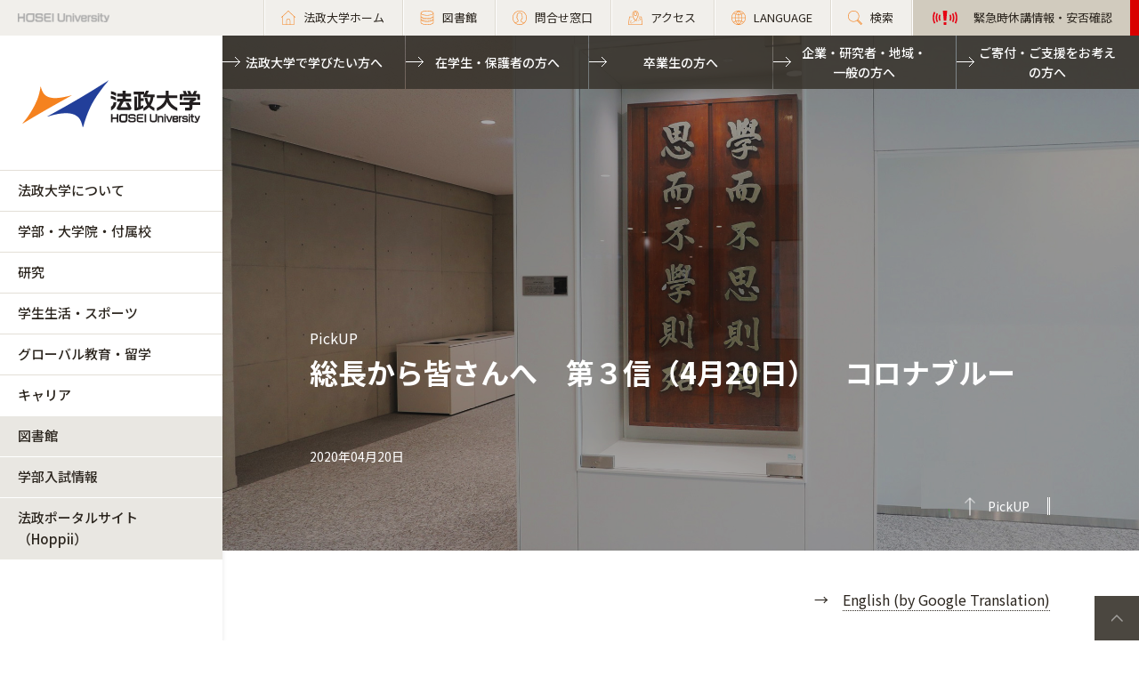

--- FILE ---
content_type: text/html; charset=UTF-8
request_url: https://www.hosei.ac.jp/pickup/article-20200420135916/?auth=9abbb458a78210eb174f4bdd385bcf54
body_size: 89518
content:

<!-- ヘッダーの読み込み判定 -->
<!DOCTYPE html>
<html lang="ja">
<head>
  <meta charset="UTF-8">
  <meta http-equiv="X-UA-Compatible" content="IE=edge">
  <meta name="viewport" content="width=device-width,initial-scale=1.0,minimum-scale=1.0,user-scalable=yes">
  <meta name="format-detection" content="telephone=no">
  
<!-- Google Tag Manager -->
<script>(function(w,d,s,l,i){w[l]=w[l]||[];w[l].push({'gtm.start':
new Date().getTime(),event:'gtm.js'});var f=d.getElementsByTagName(s)[0],
j=d.createElement(s),dl=l!='dataLayer'?'&l='+l:'';j.async=true;j.src=
'https://www.googletagmanager.com/gtm.js?id='+i+dl;f.parentNode.insertBefore(j,f);
})(window,document,'script','dataLayer','GTM-WB9JPGV');</script>
<!-- End Google Tag Manager -->
	
  <!--<link rel="stylesheet" type="text/css" href="/application/themes/all_hosei/css/bootstrap-modified.css">-->
  <!--<link href="/concrete/themes/all_hosei/main.less?ccm_nocache=ca17add95b11d1baf3d74fcd3fa4637fb02c14ba" rel="stylesheet" type="text/css" media="all">-->

  

<title>総長から皆さんへ　第３信（4月20日）　コロナブルー :: 法政大学</title>

<meta http-equiv="content-type" content="text/html; charset=UTF-8"/>
<meta name="generator" content="concrete5 - 8.5.1"/>
<link rel="canonical" href="https://www.hosei.ac.jp/pickup/article-20200420135916?auth=9abbb458a78210eb174f4bdd385bcf54">
<script type="text/javascript">
    var CCM_DISPATCHER_FILENAME = "/index.php";
    var CCM_CID = 32849;
    var CCM_EDIT_MODE = false;
    var CCM_ARRANGE_MODE = false;
    var CCM_IMAGE_PATH = "/concrete/images";
    var CCM_TOOLS_PATH = "/index.php/tools/required";
    var CCM_APPLICATION_URL = "https://www.hosei.ac.jp";
    var CCM_REL = "";
    var CCM_ACTIVE_LOCALE = "ja_JP";
</script>
<link href="/concrete/css/font-awesome.css?ccm_nocache=ca17add95b11d1baf3d74fcd3fa4637fb02c14ba" rel="stylesheet" type="text/css" media="all">
<script type="text/javascript" src="/concrete/js/jquery.js?ccm_nocache=ca17add95b11d1baf3d74fcd3fa4637fb02c14ba"></script>
<!--[if lt IE 9]><script type="text/javascript" src="/concrete/js/ie/html5-shiv.js?ccm_nocache=ca17add95b11d1baf3d74fcd3fa4637fb02c14ba"></script><![endif]-->
<!--[if lt IE 9]><script type="text/javascript" src="/concrete/js/ie/respond.js?ccm_nocache=ca17add95b11d1baf3d74fcd3fa4637fb02c14ba"></script><![endif]-->
<!-- Google Tag Manager -->
<script>(function(w,d,s,l,i){w[l]=w[l]||[];w[l].push({'gtm.start':
new Date().getTime(),event:'gtm.js'});var f=d.getElementsByTagName(s)[0],
j=d.createElement(s),dl=l!='dataLayer'?'&l='+l:'';j.async=true;j.src=
'https://www.googletagmanager.com/gtm.js?id='+i+dl;f.parentNode.insertBefore(j,f);
})(window,document,'script','dataLayer','GTM-WB9JPGV');</script>
<!-- End Google Tag Manager -->

<!-- Google Tag Manager (noscript) -->
<noscript><iframe src="https://www.googletagmanager.com/ns.html?id=GTM-WB9JPGV"
height="0" width="0" style="display:none;visibility:hidden"></iframe></noscript>
<!-- End Google Tag Manager (noscript) -->  <meta name="viewport" content="width=device-width, initial-scale=1.0">
  <script>
      if (navigator.userAgent.match(/IEMobile\/10\.0/)) {
          var msViewportStyle = document.createElement('style')
          msViewportStyle.appendChild(
              document.createTextNode(
                  '@-ms-viewport{width:auto!important}'
              )
          )
          document.querySelector('head').appendChild(msViewportStyle)
      }
  </script>

  <!-- OGP -->
      <meta property="og:title" content="総長から皆さんへ　第３信（4月20日）　コロナブルー │ 法政大学" />
        <meta property="og:url" content="https://hosei.ac.jp/pickup/article-20200420135916" />
    <meta property="og:image" content="https://www.hosei.ac.jp/application/files/3315/8736/6352/d4c1ff7a6f363f6263ef2e3eef05a73f.jpg" />
    <meta property="og:type" content="website" />
    <meta property="og:site_name" content="法政大学公式サイト" />
    <meta property="og:locale" content="ja_JP" />
   
  
  <!-- 全サイト共通 -->
  <link rel="stylesheet" href="/common/css/style.css?ver=202404" media="all">
  <script src="/common/js/libs/jquery.matchHeight.js"></script>
  <script src="/common/js/common.js"></script>
  <!-- 全学用 -->
  <link rel="stylesheet" href="/application/themes/all_hosei/css/all/common.css" media="all">

</head>
<body id="gDef" class="lDef">
	
<!-- Google Tag Manager (noscript) -->
<noscript><iframe src="https://www.googletagmanager.com/ns.html?id=GTM-WB9JPGV"
height="0" width="0" style="display:none;visibility:hidden"></iframe></noscript>
<!-- End Google Tag Manager (noscript) -->

<div class="ccm-page page-type-cmn-article page-template-article">

<!-- 全学用ヘッダー -->
<header class="header">
  <div class="header-in">
    <p class="header-logo">
      <a href="/">
        <img src="/common/img/logo_header_01.png" class="only-pc" alt="HOSEI University">
        <img src="/common/img/logo_01.png" class="only-tb-sp" alt="法政大学 HOSEI University">
      </a>
    </p>
    <div class="header-utility">

      <ul class="header-link">
        <li class="item only-pc"><a href="/" class="link icon-home"><span>法政大学ホーム</span></a></li>
        <li class="item only-pc"><a href="/library" class="link icon-database"><span>図書館</span></a></li>
        <li class="item only-pc"><a href="/toiawase" class="link icon-user"><span>問合せ窓口</span></a></li>
        <li class="item"><a href="/access" class="link icon-map"><span>アクセス</span></a></li>
        <li class="item"><a href="/language" class="link icon-lang"><span>LANGUAGE</span></a></li>
        <li class="item"><a href="/search" class="link icon-search"><span>検索</span></a></li>
				<li class="item only-pc emergency">
          

    

                    
            <a class="link" href="https://www.hosei.ac.jp/hosei/torikumi/bousai/kinkyu" target="_blank">
                <span>緊急時休講情報・安否確認</span>
            </a>

        

        </li>
      </ul>

      <div class="header-menu">
        <div class="button">
          <span></span>
          <span></span>
          <span></span>
        </div>
        <p class="text">MENU</p>
      </div>
    </div>
  </div><!-- /header-in -->
</header><!-- /header -->
  
<!-- 全学グローバルナビ -->
<nav class="nav-global-wrap">
  <p class="logo-nav"><a href="/" class="link"><img src="/common/img/logo_01.png" alt="法政大学 HOSEI University"></a></p>
  <div class="nav-global">
    <ul class="list-nav">
      <li class="item only-tb-sp">
        <a href="/">法政大学ホーム</a>
      </li>
      <li class="item">
        <a href="/hosei">法政大学について</a>
        

    <ul class="list-nav-brown"><li class="item"><a href="https://www.hosei.ac.jp/hosei/daigakugaiyo" target="_self" class="">法政大学概要</a><ul class="list-nav-brown"><li class="item"><a href="https://www.hosei.ac.jp/hosei/daigakugaiyo/socho" target="_self" class="">総長・役員</a><ul class="list-nav-brown"><li class="item"><a href="https://www.hosei.ac.jp/hosei/daigakugaiyo/socho/message" target="_self" class="">総長メッセージ</a></li><li class="item"><a href="https://www.hosei.ac.jp/hosei/daigakugaiyo/socho/profile" target="_self" class="">総長略歴</a></li><li class="item"><a href="https://www.hosei.ac.jp/hosei/daigakugaiyo/socho/yakuin" target="_self" class="">常務理事・理事・監事</a></li><li class="item"><a href="https://www.hosei.ac.jp/hosei/daigakugaiyo/socho/fukugakucho" target="_self" class="">副学長</a></li><li class="item"><a href="https://www.hosei.ac.jp/hosei/daigakugaiyo/socho/hyougiin" target="_self" class="">評議員</a></li><li class="item"><a href="https://www.hosei.ac.jp/hosei/daigakugaiyo/socho/meiyo" target="_self" class="">名誉博士</a></li></ul></li><li class="item"><a href="https://www.hosei.ac.jp/hosei/daigakugaiyo/rinen" target="_self" class="">大学憲章、理念・目的、ビジョン、長期ビジョン（HOSEI2030）、中期経営計画</a><ul class="list-nav-brown"><li class="item"><a href="https://www.hosei.ac.jp/hosei/daigakugaiyo/rinen/kensyo" target="_self" class="">大学憲章</a></li><li class="item"><a href="https://www.hosei.ac.jp/hosei/daigakugaiyo/rinen/diversity" target="_self" class="">ダイバーシティ宣言</a></li><li class="item"><a href="https://www.hosei.ac.jp/hosei/daigakugaiyo/rinen/rinen" target="_self" class="">理念・目的</a></li><li class="item"><a href="https://www.hosei.ac.jp/hosei/daigakugaiyo/rinen/vision" target="_self" class="">ビジョン</a></li><li class="item"><a href="https://www.hosei.ac.jp/hosei/daigakugaiyo/rinen/hoshin" target="_self" class="">教育目標・各種方針等</a></li><li class="item"><a href="https://www.hosei.ac.jp/hosei/daigakugaiyo/rinen/vision2030" target="_self" class="">長期ビジョン（HOSEI2030）</a></li><li class="item"><a href="https://www.hosei.ac.jp/hosei/daigakugaiyo/rinen/managementplan" target="_self" class="">中期経営計画</a></li><li class="item"><a href="https://www.hosei.ac.jp/hosei/daigakugaiyo/rinen/statement" target="_self" class="">総長ステイトメント</a></li></ul></li><li class="item"><a href="https://www.hosei.ac.jp/hosei/daigakugaiyo/daigaku_shi" target="_self" class="">法政大学の歴史（ＨＯＳＥＩミュージアム）</a><ul class="list-nav-brown"><li class="item"><a href="https://www.hosei.ac.jp/hosei/daigakugaiyo/daigaku_shi/rekishi" target="_self" class="">建学の精神に見る法政大学の歴史</a></li><li class="item"><a href="https://www.hosei.ac.jp/hosei/daigakugaiyo/daigaku_shi/nenpyo" target="_self" class="">法政大学略年表</a></li><li class="item"><a href="https://www.hosei.ac.jp/hosei/daigakugaiyo/daigaku_shi/episode" target="_self" class="">法政大学エピソード</a></li><li class="item"><a href="https://www.hosei.ac.jp/hosei/daigakugaiyo/daigaku_shi/rekidai" target="_self" class="">歴代学長・総長</a></li><li class="item"><a href="https://museum.hosei.ac.jp/" target="_blank" class="">ＨＯＳＥＩミュージアム</a></li><li class="item"><a href="https://www.hosei.ac.jp/hosei/daigakugaiyo/daigaku_shi/museum" target="_self" class="">広報誌「HOSEI」掲載「HOSEI MUSEUM」</a></li></ul></li><li class="item"><a href="https://www.hosei.ac.jp/hosei/daigakugaiyo/symbol" target="_self" class="">校歌とシンボル</a><ul class="list-nav-brown"><li class="item"><a href="https://www.hosei.ac.jp/hosei/daigakugaiyo/symbol/koka" target="_self" class="">法政大学校歌</a></li><li class="item"><a href="https://www.hosei.ac.jp/hosei/daigakugaiyo/symbol/mark" target="_self" class="">校旗・校章・ブランドマーク</a></li></ul></li><li class="item"><a href="https://www.hosei.ac.jp/hosei/daigakugaiyo/link" target="_self" class="">関連団体</a></li><li class="item"><a href="https://www.hosei.ac.jp/hosei/daigakugaiyo/deta" target="_self" class="">データで見る法政大学</a></li></ul></li><li class="item"><a href="https://www.hosei.ac.jp/hosei/renkei" target="_self" class="">多様な連携・協働</a><ul class="list-nav-brown"><li class="item"><a href="https://www.hosei.ac.jp/hosei/renkei/orangenet" target="_self" class="">卒業生・保護者との連携</a><ul class="list-nav-brown"><li class="item"><a href="https://www.hosei.ac.jp/campuslife/support/card/" target="_blank" class="">法政オレンジCAMPUSカード</a></li><li class="item"><a href="https://www.hosei.ac.jp/hosei/renkei/orangenet/contact" target="_self" class="">卒業生同士で連絡を取りたい方へ（「法政大学 卒業生連絡仲介サービス」のご案内）</a></li><li class="item"><a href="https://www.hosei.ac.jp/hosei/renkei/orangenet/sotsugyo_db" target="_self" class="">【卒業生の方】「卒業生情報変更」「送付物停止」「逝去連絡」「一般社団法人法政大学校友会への情報開示停止」のお手続き</a></li><li class="item"><a href="https://www.hosei.ac.jp/hosei/renkei/orangenet/sotsugyo_db_explanation" target="_self" class="">卒業生データベースの構築</a></li><li class="item"><a href="https://www.hosei.ac.jp/hosei/renkei/orangenet/fair" target="_self" class="">法政フェア 2023</a></li><li class="item"><a href="https://www.hosei.ac.jp/hosei/renkei/orangenet/celebrate_event" target="_self" class="">2024年度　法政大学 卒業50年記念行事の実施について</a></li><li class="item"><a href="https://www.hosei.ac.jp/hosei/renkei/orangenet/explanation" target="_self" class="">（卒業生・後援会連携室卒業生連携課より）卒業生情報のご登録に関するご確認</a></li></ul></li><li class="item"><a href="https://www.hosei.ac.jp/hosei/renkei/shakai" target="_self" class="">全学的な社会地域連携</a></li><li class="item"><a href="https://www.hosei.ac.jp/hosei/renkei/kaku" target="_self" class="">各キャンパスの社会地域連携</a></li><li class="item"><a href="https://www.hosei.ac.jp/hosei/renkei/kokyo" target="_self" class="">公共事業及び政策に対する貢献状況</a></li></ul></li><li class="item"><a href="https://www.hosei.ac.jp/hosei/torikumi" target="_self" class="">本学の取り組み</a><ul class="list-nav-brown"><li class="item"><a href="/sdgs/" target="_blank" class="">SDGsへの取り組み</a></li><li class="item"><a href="/carbon_neutral/" target="_blank" class="">カーボンニュートラル推進への取り組み</a></li><li class="item"><a href="/diversity" target="_blank" class="">ダイバーシティ・男女共同参画への取り組み</a></li><li class="item"><a href="https://www.hosei.ac.jp/hosei/torikumi/hojyo" target="_self" class="">補助金を受けている事業</a></li><li class="item"><a href="https://www.hosei.ac.jp/hosei/torikumi/tayo" target="_self" class="">多様な教育の取り組み</a></li><li class="item"><a href="https://www.hosei.ac.jp/hosei/torikumi/bousai" target="_self" class="">防災の取り組み</a><ul class="list-nav-brown"><li class="item"><a href="https://www.hosei.ac.jp/hosei/torikumi/bousai/honbu" target="_self" class="">緊急災害対策本部と各キャンパスの対策</a></li><li class="item"><a href="https://www.hosei.ac.jp/hosei/torikumi/bousai/kyoiku" target="_self" class="">防災教育</a></li><li class="item"><a href="https://www.hosei.ac.jp/hosei/torikumi/bousai/bitikuhin" target="_self" class="">防災設備・備蓄品</a></li><li class="item"><a href="https://www.hosei.ac.jp/hosei/torikumi/bousai/joho" target="_self" class="">災害時の情報収集･ 発信</a></li></ul></li><li class="item"><a href="https://www.hosei.ac.jp/hosei/torikumi/daikibosizensaigai" target="_self" class="">大規模自然災害への対応</a></li><li class="item"><a href="https://www.hosei.ac.jp/hosei/torikumi/yakubutsu" target="_self" class="">薬物使用防止の取り組み</a><ul class="list-nav-brown"><li class="item"><a href="https://www.hosei.ac.jp/hosei/torikumi/yakubutsu/taisaku" target="_self" class="">大麻等薬物使用防止対策について</a></li></ul></li><li class="item"><a href="https://www.hosei.ac.jp/hosei/torikumi/naibutsuho" target="_self" class="">内部通報の制度・体制　</a></li></ul></li><li class="item"><a href="https://www.hosei.ac.jp/hosei/campus" target="_self" class="">キャンパス・施設案内</a><ul class="list-nav-brown"><li class="item"><a href="/ichigaya" target="_blank" class="">市ケ谷キャンパス</a></li><li class="item"><a href="/tama" target="_blank" class="">多摩キャンパス</a></li><li class="item"><a href="/koganei" target="_blank" class="">小金井キャンパス</a></li><li class="item"><a href="/gaiyo/campus" target="_blank" class="">市ケ谷キャンパスの施設案内</a></li><li class="item"><a href="/tama/gaiyo" target="_blank" class="">多摩キャンパスの施設案内</a></li><li class="item"><a href="/koganei/gaiyo" target="_blank" class="">小金井キャンパスの施設案内</a></li><li class="item"><a href="/campuslife/guide/tenpo" target="_blank" class="">学内店舗・食堂</a></li><li class="item"><a href="/campuslife/guide/shisetsuriyo/seminar_house" target="_blank" class="">学外施設</a></li><li class="item"><a href="https://www.hosei.ac.jp/hosei/campus/johoka" target="_self" class="">情報ネットワーク環境　</a></li><li class="item"><a href="https://www.hosei.ac.jp/hosei/campus/shisetsuriyo" target="_self" class="">施設等の利用</a></li><li class="item"><a href="https://www.hosei.ac.jp/hosei/campus/chiteki" target="_self" class="">知的資源・施設の開放</a></li><li class="item"><a href="https://www.hosei.ac.jp/hosei/campus/sports" target="_self" class="">スポーツ施設</a></li></ul></li><li class="item"><a href="https://www.hosei.ac.jp/hosei/past" target="_self" class="">本学のこれまでの取り組み</a><ul class="list-nav-brown"><li class="item"><a href="https://www.hosei.ac.jp/hosei/past/hojyo" target="_self" class="">過去に補助金を受けた事業</a><ul class="list-nav-brown"><li class="item"><a href="https://www.hosei.ac.jp/hosei/past/hojyo/coe" target="_self" class="">各種研究プログラム（COEなど）</a></li><li class="item"><a href="https://www.hosei.ac.jp/hosei/past/hojyo/gp" target="_self" class="">各種教育プログラム（GPなど）</a></li><li class="item"><a href="https://www.hosei.ac.jp/hosei/past/hojyo/21th" target="_self" class="">「21世紀社会のリーダー育成」助成金（2013年度まで）</a></li></ul></li><li class="item"><a href="https://www.hosei.ac.jp/hosei/past/daikibo" target="_self" class="">大規模自然災害への対応</a><ul class="list-nav-brown"><li class="item"><a href="https://www.hosei.ac.jp/hosei/past/daikibo/higashinihon" target="_self" class="">東日本大震災に対する本学の対応</a></li></ul></li></ul></li><li class="item"><a href="https://www.hosei.ac.jp/hosei/fuzoku" target="_self" class="">付属校</a><ul class="list-nav-brown"><li class="item"><a href="https://www.hosei.ac.jp/hosei/fuzoku/hosei" target="_self" class="">法政大学中学高等学校</a></li><li class="item"><a href="https://www.hosei.ac.jp/hosei/fuzoku/hosei2" target="_self" class="">法政大学第二中・高等学校</a></li><li class="item"><a href="https://www.hosei.ac.jp/hosei/fuzoku/jyoshi" target="_self" class="">法政大学国際高等学校</a></li></ul></li><li class="item"><a href="https://www.hosei.ac.jp/hosei/hyoka" target="_self" class="">大学評価</a><ul class="list-nav-brown"><li class="item"><a href="https://www.hosei.ac.jp/hosei/hyoka/daigakuhyoka" target="_self" class="">第三者評価委員会</a></li><li class="item"><a href="/hyoka/committee" target="_self" class="">自己点検・評価活動（大学評価室）</a></li></ul></li><li class="item"><a href="https://www.hosei.ac.jp/hosei/disclosure" target="_self" class="">情報公開</a><ul class="list-nav-brown"><li class="item"><a href="https://www.hosei.ac.jp/hosei/disclosure/basic" target="_self" class="">教育研究上の基本的な情報</a></li><li class="item"><a href="https://www.hosei.ac.jp/hosei/disclosure/acquire" target="_self" class="">修学上の情報</a></li><li class="item"><a href="https://www.hosei.ac.jp/hosei/disclosure/researchactivity" target="_self" class="">研究活動に関する情報</a></li><li class="item"><a href="https://www.hosei.ac.jp/hosei/disclosure/philanthropy" target="_self" class="">社会貢献に関する情報</a></li><li class="item"><a href="https://www.hosei.ac.jp/hosei/disclosure/ducationalfoundation" target="_self" class="">本法人に関する情報</a></li><li class="item"><a href="https://www.hosei.ac.jp/hosei/disclosure/jyohokaiji" target="_self" class="">情報開示請求</a></li><li class="item"><a href="https://www.hosei.ac.jp/hosei/disclosure/jittaichosa" target="_self" class="">学生生活実態調査</a></li><li class="item"><a href="https://www.hosei.ac.jp/hosei/disclosure/hokoku" target="_self" class="">予算・決算・事業報告</a></li></ul></li></ul>
      </li>
      <li class="item">
        <a href="/kyoiku">学部・大学院・付属校</a>
        

    <ul class="list-nav-brown"><li class="item"><a href="https://www.hosei.ac.jp/kyoiku/tayosei" target="_self" class="">学びの多様性</a><ul class="list-nav-brown"><li class="item"><a href="https://www.hosei.ac.jp/kyoiku/tayosei/global" target="_self" class="">グローバルな学び</a></li><li class="item"><a href="https://www.hosei.ac.jp/kyoiku/tayosei/field" target="_self" class="">現場（フィールド）で学ぶ</a></li><li class="item"><a href="https://www.hosei.ac.jp/kyoiku/tayosei/sogo" target="_self" class="">総合大学の学び</a></li><li class="item"><a href="https://www.hosei.ac.jp/kyoiku/tayosei/career" target="_self" class="">キャリア形成と学習</a></li><li class="item"><a href="https://www.hosei.ac.jp/kyoiku/tayosei/gakusei" target="_self" class="">学生主体の学び</a></li><li class="item"><a href="/sdgs" target="_blank" class="">法政大学 for SDGs</a></li><li class="item"><a href="https://www.hosei.ac.jp/recurrent/" target="_blank" class="">リカレント教育・生涯学習</a></li></ul></li><li class="item"><a href="https://www.hosei.ac.jp/kyoiku/taisei" target="_self" class="">多様な学びを支援する体制</a><ul class="list-nav-brown"><li class="item"><a href="https://www.hosei.ac.jp/library/" target="_blank" class="">図書館</a></li><li class="item"><a href="https://www.hoseikyoiku.jp/" target="_blank" class="">教育開発支援機構</a></li><li class="item"><a href="http://www.hoseikyoiku.jp/fd/" target="_blank" class="">教育開発・学習支援センター</a></li><li class="item"><a href="http://www.global.hosei.ac.jp/" target="_blank" class="">グローバル教育センター</a></li><li class="item"><a href="http://www.hoseikyoiku.jp/ilac/" target="_blank" class="">市ヶ谷リベラルアーツセンター</a></li><li class="item"><a href="https://www.hoseikyoiku.jp/klac/" target="_blank" class="">小金井リベラルアーツセンター</a></li><li class="item"><a href="https://www.hoseikyoiku.jp/shakairenkei/" target="_blank" class="">社会連携教育センター</a></li><li class="item"><a href="https://www.hosei.ac.jp/src" target="_blank" class="">自然科学センター</a></li><li class="item"><a href="https://www.dsc.hosei.ac.jp" target="_blank" class="">データサイエンスセンター</a></li><li class="item"><a href="https://www.hosei.ac.jp/kyoiku/taisei/jle" target="_self" class="">日本語教育センター</a></li><li class="item"><a href="https://www.hosei.ac.jp/volunteer/" target="_blank" class="">学生生活センター・ボランティアセンター</a></li><li class="item"><a href="https://www.hosei.ac.jp/shogai_shienshitsu/" target="_blank" class="">障がい学生支援室</a></li><li class="item"><a href="https://www.hosei.ac.jp/kankyoukenshou/" target="_blank" class="">環境センター</a></li><li class="item"><a href="https://www.hosei.ac.jp/sic/" target="_blank" class="">ソーシャル・イノベーションセンター</a></li><li class="item"><a href="https://www.hosei.ac.jp/careercenter/" target="_blank" class="">キャリアセンター</a></li><li class="item"><a href="https://www.hosei.ac.jp/kyoushoku_katei/" target="_blank" class="">教職課程センター</a></li><li class="item"><a href="https://www.hosei.ac.jp/careercenter/koumujinzai/" target="_blank" class="">公務人材育成センター</a></li><li class="item"><a href="https://www.hosei.ac.jp/careercenter/kaikeijin/" target="_blank" class="">高度会計人育成センター</a></li></ul></li><li class="item"><a href="https://www.hosei.ac.jp/kyoiku/gakubu" target="_self" class="">学部</a><ul class="list-nav-brown"><li class="item"><a href="/hogaku" target="_blank" class="">法学部</a></li><li class="item"><a href="/bungaku" target="_blank" class="">文学部</a></li><li class="item"><a href="/keiei" target="_blank" class="">経営学部</a></li><li class="item"><a href="/kokusai" target="_blank" class="">国際文化学部</a></li><li class="item"><a href="/ningenkankyo" target="_blank" class="">人間環境学部</a></li><li class="item"><a href="/careerdesign" target="_blank" class="">キャリアデザイン学部</a></li><li class="item"><a href="/edn" target="_blank" class="">デザイン工学部</a></li><li class="item"><a href="/gis" target="_blank" class="">GIS（グローバル教養学部）</a></li><li class="item"><a href="/keizai" target="_blank" class="">経済学部</a></li><li class="item"><a href="/shakai" target="_blank" class="">社会学部</a></li><li class="item"><a href="/gendaifukushi" target="_blank" class="">現代福祉学部</a></li><li class="item"><a href="/sports" target="_blank" class="">スポーツ健康学部</a></li><li class="item"><a href="https://cis.hosei.ac.jp/" target="_blank" class="">情報科学部</a></li><li class="item"><a href="/riko" target="_blank" class="">理工学部</a></li><li class="item"><a href="/seimei" target="_blank" class="">生命科学部</a></li><li class="item"><a href="/ssi" target="_blank" class="">SSI（スポーツ・サイエンス・インスティテュート）</a></li></ul></li><li class="item"><a href="https://www.hosei.ac.jp/kyoiku/daigakuin" target="_self" class="">大学院</a><ul class="list-nav-brown"><li class="item"><a href="/gs/jinbun" target="_blank" class="">人文科学研究科</a></li><li class="item"><a href="/gs/kokusaibunka" target="_blank" class="">国際文化研究科</a></li><li class="item"><a href="/gs/keizai" target="_blank" class="">経済学研究科</a></li><li class="item"><a href="/gs/hou" target="_blank" class="">法学研究科</a></li><li class="item"><a href="/gs/seiji" target="_blank" class="">政治学研究科</a></li><li class="item"><a href="/gs/shakai" target="_blank" class="">社会学研究科</a></li><li class="item"><a href="/gs/keiei" target="_blank" class="">経営学研究科</a></li><li class="item"><a href="/gs/ningenshakai" target="_blank" class="">人間社会研究科</a></li><li class="item"><a href="/gs/seisakusozo" target="_blank" class="">政策創造研究科</a></li><li class="item"><a href="/gs/kokyoseisaku" target="_blank" class="">公共政策研究科</a></li><li class="item"><a href="/gs/careerdesign" target="_blank" class="">キャリアデザイン学研究科</a></li><li class="item"><a href="/gs/rentai" target="_blank" class="">連帯社会インスティテュート</a></li><li class="item"><a href="/gs/sports" target="_blank" class="">スポーツ健康学研究科</a></li><li class="item"><a href="https://cis.hosei.ac.jp/gs/" target="_blank" class="">情報科学研究科</a></li><li class="item"><a href="/gs/designko/" target="_blank" class="">デザイン工学研究科</a></li><li class="item"><a href="/gs/riko" target="_blank" class="">理工学研究科</a></li><li class="item"><a href="http://iist.hosei.ac.jp/" target="_blank" class="">総合理工学インスティテュート（IIST）</a></li></ul></li><li class="item"><a href="https://www.hosei.ac.jp/kyoiku/senmonshoku" target="_self" class="">専門職大学院</a><ul class="list-nav-brown"><li class="item"><a href="https://lawschool.hosei.ac.jp/" target="_blank" class="">法科大学院</a></li><li class="item"><a href="http://www.im.i.hosei.ac.jp/" target="_blank" class="">経営大学院</a></li></ul></li><li class="item"><a href="https://www.tsukyo.hosei.ac.jp/" target="_blank" class="">通信教育部</a></li><li class="item"><a href="https://www.hosei.ac.jp/kyoiku/fuzoku" target="_self" class="">付属校</a><ul class="list-nav-brown"><li class="item"><a href="https://www.hosei.ed.jp/" target="_blank" class="">法政大学中学高等学校</a></li><li class="item"><a href="http://www.hosei2.ed.jp/" target="_blank" class="">法政大学第二中・高等学校</a></li><li class="item"><a href="https://kokusai-high.ws.hosei.ac.jp/" target="_blank" class="">法政大学国際高等学校</a></li></ul></li><li class="item"><a href="/kyoin" target="_blank" class="">教員紹介</a></li></ul>
      </li>
      <li class="item">
        <a href="/kenkyu">研究</a>
        

    <ul class="list-nav-brown"><li class="item"><a href="https://www.hosei.ac.jp/kenkyu/gakujutsu" target="_self" class="">学術研究データベース</a></li><li class="item"><a href="https://www.hosei.ac.jp/kenkyu/inside" target="_self" class="">研究活動の支援（各種助成制度・研究者受入等）</a></li><li class="item"><a href="https://www.hosei.ac.jp/kenkyu/sankangaku" target="_self" class="">産官学連携</a><ul class="list-nav-brown"><li class="item"><a href="https://www.hosei.ac.jp/kenkyu/sankangaku/aisatu" target="_self" class="">担当理事あいさつ</a></li><li class="item"><a href="https://www.hosei.ac.jp/kenkyu/sankangaku/jutaku_kyodo" target="_self" class="">受託・共同研究</a></li><li class="item"><a href="https://www.hosei.ac.jp/kenkyu/sankangaku/kihu" target="_self" class="">寄付研究</a></li><li class="item"><a href="https://www.hosei.ac.jp/kenkyu/sankangaku/news" target="_self" class="">お知らせ</a></li><li class="item"><a href="https://www.hosei.ac.jp/kenkyu/sankangaku/liaison" target="_self" class="">リエゾンオフィス</a><ul class="list-nav-brown"><li class="item"><a href="https://www.hosei.ac.jp/kenkyu/sankangaku/liaison/about" target="_self" class="">リエゾンオフィスとは</a></li><li class="item"><a href="https://www.hosei.ac.jp/kenkyu/sankangaku/liaison/mayor" target="_self" class="">オフィス長あいさつ</a></li><li class="item"><a href="https://www.hosei.ac.jp/kenkyu/sankangaku/liaison/kitei" target="_self" class="">規程・書式</a></li><li class="item"><a href="https://www.hosei.ac.jp/kenkyu/sankangaku/liaison/hatsumeitodoke" target="_self" class="">発明手続き</a></li></ul></li><li class="item"><a href="https://twitter.com/hosei_kenkai" target="_blank" class="">法政大学研究開発センターtwitter</a></li></ul></li><li class="item"><a href="https://www.hosei.ac.jp/kenkyu/kenkyukaihatsu" target="_self" class="">研究開発センター</a><ul class="list-nav-brown"><li class="item"><a href="https://www.hosei.ac.jp/kenkyu/kenkyukaihatsu/kakenjisseki" target="_self" class="">科学研究費助成事業</a></li><li class="item"><a href="https://www.hosei.ac.jp/kenkyu/kenkyukaihatsu/yosiki" target="_self" class="">受託・共同・寄付研究</a></li><li class="item"><a href="https://www.hosei.ac.jp/kenkyu/kenkyukaihatsu/foundation" target="_self" class="">外部資金公募情報</a></li><li class="item"><a href="https://www.hosei.ac.jp/kenkyu/kenkyukaihatsu/newsletter" target="_self" class="">研究開発センター　ニューズレター</a></li><li class="item"><a href="https://www.hosei.ac.jp/kenkyu/kenkyukaihatsu/inspectioncenter" target="_self" class="">法政大学検収センター</a></li></ul></li><li class="item"><a href="https://www.hosei.ac.jp/kenkyu/kenkyusho" target="_self" class="">研究所</a><ul class="list-nav-brown"><li class="item"><a href="https://www.hosei.ac.jp/kenkyu/kenkyusho/huchi" target="_self" class="">附置研究所</a></li><li class="item"><a href="https://www.hosei.ac.jp/kenkyu/kenkyusho/seechi" target="_self" class="">設置研究所（サステイナビリティ実践知研究機構）</a></li><li class="item"><a href="https://www.hosei.ac.jp/kenkyu/kenkyusho/tokuteikadai" target="_self" class="">大学院特定課題研究所</a><ul class="list-nav-brown"><li class="item"><a href="https://www.hosei.ac.jp/kenkyu/kenkyusho/tokuteikadai/tokuteikadai_index" target="_self" class="">制度・目的</a></li><li class="item"><a href="https://www.hosei.ac.jp/kenkyu/kenkyusho/tokuteikadai/tokuteikadai_list" target="_self" class="">大学院特定課題研究所一覧</a></li><li class="item"><a href="/suisin/gakunaisha/shinsei" target="_blank" class="">申請書類</a></li></ul></li><li class="item"><a href="https://www.hosei.ac.jp/kenkyu/kenkyusho/settisyuryo" target="_self" class="">設置終了した研究所</a></li></ul></li><li class="item"><a href="https://museum.hosei.ac.jp/" target="_blank" class="">ＨＯＳＥＩミュージアム</a></li><li class="item"><a href="https://www.hosei.ac.jp/kenkyu/achievement" target="_self" class="">研究実績・採択実績</a><ul class="list-nav-brown"><li class="item"><a href="https://www.hosei.ac.jp/kenkyu/achievement/achievement_kakenjisseki1" target="_self" class="">科学研究費助成事業</a></li><li class="item"><a href="https://www.hosei.ac.jp/hosei/disclosure/researchactivity/" target="_blank" class="">研究活動に関する情報</a></li><li class="item"><a href="https://www.hosei.ac.jp/kenkyu/achievement/jst" target="_self" class="">JST採択実績</a></li><li class="item"><a href="https://www.hosei.ac.jp/kenkyu/achievement/jka" target="_self" class="">JKA採択実績・補助事業概要</a></li><li class="item"><a href="https://www.hosei.ac.jp/kenkyu/achievement/39405" target="_self" class="">研究シーズ集</a></li></ul></li><li class="item"><a href="https://www.hosei.ac.jp/kenkyu/anzenhosho_yushutsukanri" target="_self" class="">安全保障輸出管理について（関連規程・取り組み）</a></li><li class="item"><a href="https://www.hosei.ac.jp/kenkyu/6204" target="_self" class="">不正防止に係る取り組み・規程</a></li><li class="item"><a href="https://www.hosei.ac.jp/kenkyu/contact" target="_self" class="">問い合わせ先・所在地・交通アクセス</a></li></ul>
      </li>
      <li class="item">
        <a href="/campuslife">学生生活・スポーツ</a>        
        

    <ul class="list-nav-brown"><li class="item"><a href="https://www.hosei.ac.jp/campuslife/guide" target="_self" class="">学生生活ガイド</a><ul class="list-nav-brown"><li class="item"><a href="https://www.hosei.ac.jp/campuslife/guide/jugyo" target="_self" class="">授業・履修</a><ul class="list-nav-brown"><li class="item"><a href="https://www.hosei.ac.jp/campuslife/guide/jugyo/risyu_seiseki" target="_self" class="">履修・成績</a></li><li class="item"><a href="https://www.hosei.ac.jp/campuslife/guide/jugyo/joho_system" target="_self" class="">情報システム</a></li><li class="item"><a href="https://www.hosei.ac.jp/campuslife/guide/jugyo/syllabus" target="_self" class="">WEBシラバス</a></li><li class="item"><a href="https://www.hosei.ac.jp/campuslife/guide/jugyo/kyuko" target="_self" class="">休講情報</a></li><li class="item"><a href="https://www.hosei.ac.jp/campuslife/guide/jugyo/shien" target="_self" class="">学習支援システム</a></li></ul></li><li class="item"><a href="https://www.hosei.ac.jp/campuslife/guide/gakuji" target="_self" class="">学年暦・時間割・入構時間</a><ul class="list-nav-brown"><li class="item"><a href="https://www.hosei.ac.jp/campuslife/guide/gakuji/gakunenreki" target="_self" class="">学年暦</a></li><li class="item"><a href="https://www.hosei.ac.jp/campuslife/guide/gakuji/jikanwari" target="_self" class="">時間割</a></li><li class="item"><a href="https://www.hosei.ac.jp/campuslife/guide/gakuji/nyuukou_jikan" target="_self" class="">入構時間</a></li></ul></li><li class="item"><a href="https://www.hosei.ac.jp/campuslife/guide/shinsei" target="_self" class="">各種申請・手続き</a><ul class="list-nav-brown"><li class="item"><a href="https://www.hosei.ac.jp/campuslife/guide/shinsei/shomei" target="_self" class="">証明書の発行</a></li><li class="item"><a href="https://www.hosei.ac.jp/campuslife/guide/shinsei/9_sotsugyo" target="_self" class="">9月卒業</a></li><li class="item"><a href="https://www.hosei.ac.jp/campuslife/guide/shinsei/kyugaku" target="_self" class="">休学</a></li><li class="item"><a href="https://www.hosei.ac.jp/campuslife/guide/shinsei/taigaku" target="_self" class="">退学・復学</a></li><li class="item"><a href="https://www.hosei.ac.jp/campuslife/guide/shinsei/joseki" target="_self" class="">除籍・復籍</a></li><li class="item"><a href="https://www.hosei.ac.jp/campuslife/guide/shinsei/saikofu" target="_self" class="">学生証の再交付</a></li><li class="item"><a href="https://www.hosei.ac.jp/campuslife/guide/shinsei/32888" target="_self" class="">学部生の住所変更について</a></li></ul></li><li class="item"><a href="https://www.hosei.ac.jp/campuslife/guide/gakuhi" target="_self" class="">学費</a><ul class="list-nav-brown"><li class="item"><a href="https://www.hosei.ac.jp/campuslife/guide/gakuhi/gakubu" target="_self" class="">学部学費</a></li><li class="item"><a href="https://www.hosei.ac.jp/campuslife/guide/gakuhi/daigakuin" target="_self" class="">大学院学費</a></li><li class="item"><a href="https://www.hosei.ac.jp/campuslife/guide/gakuhi/senmon" target="_self" class="">専門職大学院学費</a></li><li class="item"><a href="https://www.hosei.ac.jp/campuslife/guide/gakuhi/tuition" target="_self" class="">通信教育課程学費</a></li></ul></li><li class="item"><a href="/campuslife/shogaku" target="_self" class="">奨学金・貸費金制度（学部生対象）</a></li><li class="item"><a href="https://www.hosei.ac.jp/campuslife/guide/tenpo" target="_self" class="">学内店舗・食堂</a></li><li class="item"><a href="https://www.hosei.ac.jp/campuslife/guide/shisetsuriyo" target="_self" class="">施設等の利用</a><ul class="list-nav-brown"><li class="item"><a href="https://www.hosei.ac.jp/library/" target="_blank" class="">図書館</a></li><li class="item"><a href="https://www.hosei.ac.jp/campuslife/guide/shisetsuriyo/human" target="_self" class="">総合情報センター（市ヶ谷・多摩・小金井）</a></li><li class="item"><a href="https://www.hosei.ac.jp/campuslife/guide/shisetsuriyo/egg_dome" target="_self" class="">EGG DOME（多摩）</a></li><li class="item"><a href="https://www.hosei.ac.jp/campuslife/guide/shisetsuriyo/taiiku" target="_self" class="">体育施設</a></li><li class="item"><a href="https://www.hosei.ac.jp/campuslife/guide/shisetsuriyo/sotobori_fujimizaka" target="_self" class="">外濠校舎・富士見坂校舎（市ケ谷）</a></li><li class="item"><a href="https://www.hosei.ac.jp/campuslife/guide/shisetsuriyo/seminar_house" target="_self" class="">合宿施設（セミナーハウス）</a></li><li class="item"><a href="https://www.hoseikyoiku.jp/lf/peerlearning/" target="_blank" class="">ピア・ラーニング・スペース</a></li></ul></li><li class="item"><a href="https://www.hosei.ac.jp/campuslife/guide/chui" target="_self" class="">学生生活上の注意事項</a><ul class="list-nav-brown"><li class="item"><a href="https://www.hosei.ac.jp/campuslife/guide/chui/kinkyu" target="_self" class="">緊急時の対応</a></li><li class="item"><a href="https://www.hosei.ac.jp/campuslife/guide/chui/trouble" target="_self" class="">トラブルに巻き込まれないために</a></li><li class="item"><a href="https://www.hosei.ac.jp/campuslife/guide/chui/manner" target="_self" class="">マナーについて</a></li><li class="item"><a href="https://www.hosei.ac.jp/campuslife/guide/chui/yakubutsu" target="_self" class="">薬物使用防止について</a></li></ul></li></ul></li><li class="item"><a href="https://www.hosei.ac.jp/campuslife/support" target="_self" class="">学生生活サポート</a><ul class="list-nav-brown"><li class="item"><a href="https://www.hosei.ac.jp/campuslife/support/shien" target="_self" class="">学習支援</a><ul class="list-nav-brown"><li class="item"><a href="http://peernet.i.hosei.ac.jp/lstation/" target="_blank" class="">学習ステーション</a></li><li class="item"><a href="/shogai_shienshitsu" target="_blank" class="">障がい学生支援室</a></li></ul></li><li class="item"><a href="/careercenter" target="_blank" class="">キャリア支援</a></li><li class="item"><a href="/volunteer" target="_blank" class="">ボランティア活動支援</a></li><li class="item"><a href="http://www.global.hosei.ac.jp/" target="_blank" class="">国際交流支援</a></li><li class="item"><a href="https://www.hosei.ac.jp/campuslife/support/kenko_sodan" target="_self" class="">健康管理（診療所）</a><ul class="list-nav-brown"><li class="item"><a href="https://www.hosei.ac.jp/campuslife/support/kenko_sodan/oshirase" target="_self" class="">診療所からのお知らせ</a></li><li class="item"><a href="https://www.hosei.ac.jp/campuslife/support/kenko_sodan/kenko" target="_self" class="">学生健康診断について</a></li></ul></li><li class="item"><a href="https://www.hosei.ac.jp/campuslife/support/sodanmadoguchi" target="_self" class="">相談窓口</a><ul class="list-nav-brown"><li class="item"><a href="https://www.hosei.ac.jp/campuslife/support/sodanmadoguchi/gakusei-sodanshitsu" target="_self" class="">学生相談室</a></li><li class="item"><a href="https://www.hosei.ac.jp/campuslife/support/sodanmadoguchi/harassment" target="_self" class="">ハラスメント相談室</a></li><li class="item"><a href="https://www.hosei.ac.jp/campuslife/support/sodanmadoguchi/shogai_shienshitsu" target="_self" class="">障がい学生支援室</a></li><li class="item"><a href="https://www.hosei.ac.jp/diversity/" target="_blank" class="">ダイバーシティ・エクイティ＆インクルージョンセンター（ＤＥＩセンター）</a></li></ul></li><li class="item"><a href="https://www.hosei.ac.jp/campuslife/support/keiyaku" target="_self" class="">ゼミでの契約宿舎利用における宿泊料補助</a><ul class="list-nav-brown"><li class="item"><a href="https://www.hosei.ac.jp/campuslife/support/keiyaku/annai" target="_self" class="">ゼミでの契約宿舎を利用する場合の宿泊補助について（補助金案内）</a></li><li class="item"><a href="https://www.hosei.ac.jp/campuslife/support/keiyaku/tetsuzuki" target="_self" class="">ゼミ契約宿舎申込み手続き（宿泊予約）</a></li></ul></li><li class="item"><a href="https://www.hosei.ac.jp/campuslife/support/rosen_bus" target="_self" class="">路線バス割安定期券・回数券の販売</a></li><li class="item"><a href="https://www.hosei.ac.jp/campuslife/support/campus_members" target="_self" class="">博物館・美術館キャンパスメンバーズ利用案内</a><ul class="list-nav-brown"><li class="item"><a href="https://www.hosei.ac.jp/campuslife/support/campus_members/hakubutsu" target="_self" class="">東京国立博物館キャンパスメンバーズの利用案内</a></li><li class="item"><a href="https://www.hosei.ac.jp/campuslife/support/campus_members/bijutsu" target="_self" class="">国立美術館キャンパスメンバーズの利用案内</a></li><li class="item"><a href="https://www.hosei.ac.jp/campuslife/support/campus_members/partnership" target="_self" class="">国立科学博物館大学パートナーシップ</a></li></ul></li><li class="item"><a href="https://www.hosei.ac.jp/campuslife/support/baito" target="_self" class="">アルバイト紹介</a></li><li class="item"><a href="https://www.hosei.ac.jp/campuslife/support/heyashokai" target="_self" class="">法政大学専用寮・推薦寮とアパート・マンション紹介</a><ul class="list-nav-brown"><li class="item"><a href="https://www.hosei.ac.jp/campuslife/support/heyashokai/dormitory" target="_self" class="">法政大学専用寮・優先寮のご案内</a></li></ul></li><li class="item"><a href="https://www.hosei.ac.jp/campuslife/support/saigaihoken" target="_self" class="">学生教育研究災害傷害保険</a></li><li class="item"><a href="https://www.hosei.ac.jp/campuslife/support/card" target="_self" class="">法政オレンジCAMPUSカード</a><ul class="list-nav-brown"><li class="item"><a href="https://www.hosei.ac.jp/campuslife/support/card/tsukaikata" target="_self" class="">クレジットカードとは</a></li><li class="item"><a href="https://www.hosei.ac.jp/campuslife/support/card/nyukai" target="_self" class="">カードの詳細及び特典について</a></li><li class="item"><a href="https://www.hosei.ac.jp/campuslife/support/card/toiawase" target="_self" class="">カードについてのよくあるお問い合わせ</a></li></ul></li><li class="item"><a href="https://www.hosei.ac.jp/campuslife/support/madoguchi" target="_self" class="">学内窓口案内</a></li><li class="item"><a href="https://www.hosei.ac.jp/campuslife/support/sns" target="_self" class="">SNS利用にあたって</a></li></ul></li><li class="item"><a href="https://www.hosei.ac.jp/campuslife/katsudo" target="_self" class="">課外活動</a><ul class="list-nav-brown"><li class="item"><a href="/gakuseishien/" target="_blank" class="">法政大学ピア・ネット</a></li><li class="item"><a href="/volunteer/" target="_blank" class="">ボランティアセンター</a></li><li class="item"><a href="https://www.hosei.ac.jp/sic/" target="_blank" class="">ソーシャル・イノベーションセンター</a></li><li class="item"><a href="https://www.hosei.ac.jp/campuslife/katsudo/shorei" target="_self" class="">学術・文化奨励金</a></li><li class="item"><a href="https://www.hosei.ac.jp/campuslife/katsudo/kensho" target="_self" class="">法政大学懸賞論文</a></li><li class="item"><a href="https://www.hosei.ac.jp/campuslife/katsudo/digital" target="_self" class="">デジタルコンテンツ・コンテスト</a><ul class="list-nav-brown"><li class="item"><a href="https://www.hosei.ac.jp/campuslife/katsudo/digital/ichiran" target="_self" class="">審査結果一覧</a></li><li class="item"><a href="https://www.hosei.ac.jp/campuslife/katsudo/digital/2023-1" target="_self" class="">2023年度第19回デジタルコンテンツ・コンテスト</a></li><li class="item"><a href="https://www.hosei.ac.jp/campuslife/katsudo/digital/2022" target="_self" class="">2022年度第18回デジタルコンテンツ・コンテスト</a></li><li class="item"><a href="https://www.hosei.ac.jp/campuslife/katsudo/digital/2021" target="_self" class="">2021年度第17回デジタルコンテンツ・コンテスト</a></li><li class="item"><a href="https://www.hosei.ac.jp/campuslife/katsudo/digital/2020" target="_self" class="">2020年度第16回デジタルコンテンツ・コンテスト</a></li><li class="item"><a href="https://www.hosei.ac.jp/campuslife/katsudo/digital/2019" target="_self" class="">2019年度第15回デジタルコンテンツ・コンテスト</a></li><li class="item"><a href="https://www.hosei.ac.jp/campuslife/katsudo/digital/5837" target="_self" class="">優秀作品一覧</a></li></ul></li><li class="item"><a href="https://www.hosei.ac.jp/campuslife/katsudo/program" target="_self" class="">課外活動プログラム</a></li><li class="item"><a href="https://www.hosei.ac.jp/campuslife/katsudo/tama" target="_self" class="">キャンパスコンサート</a></li></ul></li><li class="item"><a href="https://www.hosei.ac.jp/campuslife/club" target="_self" class="">クラブ・サークル活動</a><ul class="list-nav-brown"><li class="item"><a href="https://www.hosei.ac.jp/campuslife/club/taiikukai" target="_self" class="">体育会</a></li><li class="item"><a href="https://www.hosei.ac.jp/campuslife/club/toroku" target="_self" class="">登録団体</a></li><li class="item"><a href="https://www.hosei.ac.jp/campuslife/club/gakujutsu" target="_self" class="">学術団体</a></li><li class="item"><a href="https://www.hosei.ac.jp/campuslife/club/hojyokin" target="_self" class="">学生団体補助金について</a></li><li class="item"><a href="https://www.hosei.ac.jp/campuslife/club/daigakusai" target="_self" class="">大学祭</a></li></ul></li><li class="item"><a href="/taiikukai" target="_blank" class="">法政スポーツ</a></li></ul>
      </li>
      <li class="item">
        <a href="/kokusaikoryu">グローバル教育・留学</a>
        

    <ul class="list-nav-brown"><li class="item"><a href="https://www.hosei.ac.jp/kokusaikoryu/torikumi" target="_self" class="">グローバル化への取組</a><ul class="list-nav-brown"><li class="item"><a href="https://www.hosei.ac.jp/kokusaikoryu/torikumi/g_policy" target="_self" class="">法政大学グローバルポリシー</a></li></ul></li><li class="item"><a href="https://www.hosei.ac.jp/kokusaikoryu/program" target="_self" class="">様々なプログラム</a></li><li class="item"><a href="http://www.global.hosei.ac.jp/" target="_blank" class="">グローバル教育センター</a></li><li class="item"><a href="http://www.global.hosei.ac.jp/about/kaigai_kyotei/" target="_blank" class="">海外交流協定大学</a></li></ul>
      </li>
      <li class="item">
        <a href="/careershien">キャリア</a>
        

    <ul class="list-nav-brown"><li class="item"><a href="https://www.hosei.ac.jp/careershien/careerdesign" target="_self" class="">法政大学のキャリア教育</a><ul class="list-nav-brown"><li class="item"><a href="https://www.hosei.ac.jp/careercenter/riyo/socho/" target="_blank" class="">キャリアセンター長からのメッセージ</a></li></ul></li><li class="item"><a href="/careercenter" target="_blank" class="">キャリアセンター</a></li><li class="item"><a href="https://www.hosei.ac.jp/careershien/support" target="_self" class="">就職サポートプログラム</a></li></ul>
      </li>
    </ul>
    

    

      <ul class="list-nav">
                    
            <li class="item type-01">
                <a href="/library" target="_blank">図書館</a>
            </li>
        
                    
            <li class="item type-01">
                <a href="http://nyushi.hosei.ac.jp/" target="_blank">学部入試情報</a>
            </li>
        
                    
            <li class="item type-01">
                <a href="https://hoppii.hosei.ac.jp/portal" target="_blank">法政ポータルサイト（Hoppii）</a>
            </li>
        
                </ul>


    <div class="only-tb-sp">
        <ul class="list-header emergency"><li class="item">

    

                    
            <a class="link" href="https://www.hosei.ac.jp/hosei/torikumi/bousai/kinkyu" target="_blank">
                <span>緊急時休講情報・安否確認</span>
            </a>

        

</li></ul>    </div>

    <ul class="list-header">
      <li class="item"><a href="/jukensei" class="link">法政大学で学びたい方へ</a></li>
      <li class="item"><a href="/zaigakusei" class="link">在学生・保護者の方へ</a></li>
      <li class="item"><a href="/sotsugyosei" class="link">卒業生の方へ</a></li>
      <li class="item"><a href="/kigyo" class="link">企業・研究者・地域・<br class="only-pc">一般の方へ</a></li>
      <li class="item"><a href="/kifu" class="link">ご寄付・ご支援をお考えの方へ</a></li>
    </ul>
    <div class="only-tb-sp">
      <ul class="list-header-link">
        <li class="item"><a href="/library" class="link"><span>図書館</span></a></li>
        <li class="item"><a href="/toiawase" class="link"><span>問合せ窓口</span></a></li>
      </ul>
    </div>
    
  </div>
</nav><!-- /nav-global --><link rel="stylesheet" href="/common/css/various.css" media="all">

<div class="wrapper">
  <div class="contents">
  
      <!-- ページタイトル -->
      <div class="hero-feature-page"><figure class="image hero-filter" style="background-image: url(https://www.hosei.ac.jp/application/files/3315/8736/6352/d4c1ff7a6f363f6263ef2e3eef05a73f.jpg);"></figure><div class="box-title-hero"><p class="txt-hero-detail">PickUP</p><h1 class="ttl-hero-main">総長から皆さんへ　第３信（4月20日）　コロナブルー</h1><ul class="list-cmn-tag list-cmn-tag-white">        
          <li>2020年04月20日</li>
          
      </ul></div><a href="/pickup" class="link-cmn-hero"><span>PickUP</span></a>    
    </div><!-- /hero-cmn-detail -->
    
    <!-- Main-->
    <section class="sec-cmn">
      

    <div class="box-cmn editor"><p class="icon-arrow" style="text-align: right;">&rarr;　<a href="https://translate.google.com/translate?hl=&amp;sl=ja&amp;tl=en&amp;u=https%3A%2F%2Fwww.hosei.ac.jp%2Fpickup%2Farticle-20200420135916%2F" target="_blank">English (by Google Translation)</a><br />
&nbsp;</p>
</div>


        <div class="box-cmn">
    <h1 class="ttl-cmn-01sp">コロナブルー</h1>    </div>



    <div class="box-cmn editor"><p>いま教員たちは懸命に、皆さんにオンラインで学んでもらうための準備をしています。法政大学はずいぶん前から、学習支援システム（昨年度までは「授業支援システム」）によってネット上で授業の資料配布ができるようになっています。オンライン授業導入の準備も、進めていました。通信教育部が設置されていて、そこではすでに郵送ではなくネット上の授業もおこなわれています。しかし、全科目をいちどにオンライン化する事態が起こるとは、誰も想像していませんでした。それでも、なんとか新しい学びの方法を打ち立てようと盛んに情報交換しています。</p>

<p>その情報交換のなかである日、社会学部の金原瑞人先生が、集英社インターナショナルの公式サイトにある「コロナブルーを乗り越える本」　<a href="https://www.shueisha-int.co.jp/coronablue" target="_blank">https://www.shueisha-int.co.jp/coronablue</a>　のコーナーを紹介していました。そこでは複数の作家が本を推薦しています。金原先生もそのおひとりですが、先生がとりわけ関心をもったのはパオロ・ジョルダーノ著『コロナの時代の僕ら』（早川書房）でした。</p>

<p>私もさっそく読んでみました。なんと、イタリアで感染者がどんどん増えていくそのさなかで、その事態を観察しながら自分の感じたこと、考えたことを、つづり続けているのです。日本語訳もすぐに出ました。印象に残ったのは、こういう言葉です。<br />
「この時間を有効活用して、いつもは日常に邪魔されてなかなか考えられない、次のような問いかけを自分にしてみてはどうだろうか。僕らはどうしてこんな状況におちいってしまったのか、このあとどんな風にやり直したい？」<br />
「僕らは、今からもう、よく考えておくべきだ。いったい何に元どおりになってほしくないのかを。すべてが終わった時、本当に僕たちは以前とまったく同じ世界を再現したいのだろうか。」</p>

<p>災難が去ったら元通りになるに違いない、と私たちは思ってしまいますが、ほんとうに以前と同じ生き方をしたいのでしょうか？ 何かをやり直せるのではないでしょうか？ そして同時にジョルダーノさんは、「コロナウイルスが過ぎたあとも、僕が忘れたくないこと」をいくつも書き綴っています。コロナ災禍のさなかで心にしっかりとどめること、この後にくる年月について考えること、それは各人各様です。自分にしか発想できないこと、自分にしか書けないことが、確かにあるのですね。</p>

<p>この「コロナブルーを乗り越える本」のコーナーで『コロナの時代の僕ら』を推薦したのはノンフィクション作家、佐々涼子さんです。私は佐々さんの本を何冊か読んできました。『エンジェル・フライト』は、海外で亡くなった方たちを国へ送り返す「国際霊柩送還」という仕事に迫った本です。最近では『エンド・オブ・ライフ』に感銘を受けました。佐々さんが「死」に向き合って書き続ける背後には、母上の病と看取りがあったことを知りました。</p>

<p>私たちは明るい楽観的な本だけで元気が出るわけではありません。「哀しみ」を読み、「哀しみ」を歌うことで、自分の哀しみから立ち戻ることができるのです。私の子供時代の童謡は哀しい童謡ばかりでした。「雨」「あの町この町」「かなりや」などは、今でも大好きな歌です。樋口一葉の作品にも、上田秋成の『雨月物語』などの古典にも、悲哀があふれています。感情をゆさぶられ、時には泣くことによって、私たちは救われます。</p>

<p style="text-align: right;">2020年4月20 日<br />
法政大学総長 &nbsp;田中優子</p>
</div>
      <!--- MAP表示 -->
      
      <!--- お問い合わせ表示 -->
          </section><!-- /sec-cmn -->
      
<!--    <div class="box-notice-list">
      <a href="/pickup" class="btn-notice-link">PickUP 一覧</a>
    </div> -->

  </div><!-- /contents -->


  <!-- 全学フッター -->
  <footer class="footer">
    <div class="footer-top">
      <div class="footer-in">
        <div class="footer-utility">
          <p class="footer-logo"><a href="/"><img src="/common/img/logo_01.png" alt="法政大学 HOSEI University"></a></p>
          <ul class="footer-sns">
            <li class="item"><a href="http://twitter.com/hosei_pr" class="link" target="_blank"><img src="/common/img/ico_twitter_01c.png" alt="twitter"></a></li>
            <li class="item"><a href="https://www.facebook.com/HoseiUniversity" class="link" target="_blank"><img src="/common/img/ico_facebook_01c.png" alt="facebook"></a></li>
            <li class="item"><a href="http://www.linkedin.com/edu/school?id=14047" class="link" target="_blank"><img src="/common/img/ico_linkedin_01c.png" alt="linkedin"></a></li>
            <li class="item"><a href="https://www.youtube.com/user/hoseiPR" class="link" target="_blank"><img src="/common/img/ico_youtube_01c.png" alt="youtube"></a></li>
            <li class="item"><a href="https://www.instagram.com/hosei_university/" class="link" target="_blank"><img src="/common/img/ico_instagram_01c.png" alt="instagram"></a></li>
          </ul>
        </div><!-- /footer-utility -->

        <div class="footer-link-wrap">
          <div class="col">
            <p class="title">
              <span class="text"><a href="/hosei" class="link">法政大学について</a></span>
              <span class="btn-accd"></span>
            </p>
            

    <ul class="footer-link"><li class="item"><a href="https://www.hosei.ac.jp/hosei/daigakugaiyo" target="_self" class="link">法政大学概要</a><ul><li class="item"><a href="https://www.hosei.ac.jp/hosei/daigakugaiyo/socho" target="_self" class="link">総長・役員</a></li><li class="item"><a href="https://www.hosei.ac.jp/hosei/daigakugaiyo/rinen" target="_self" class="link">大学憲章、理念・目的、ビジョン、長期ビジョン（HOSEI2030）、中期経営計画</a></li><li class="item"><a href="https://www.hosei.ac.jp/hosei/daigakugaiyo/daigaku_shi" target="_self" class="link">法政大学の歴史（ＨＯＳＥＩミュージアム）</a></li><li class="item"><a href="https://www.hosei.ac.jp/hosei/daigakugaiyo/symbol" target="_self" class="link">校歌とシンボル</a></li><li class="item"><a href="https://www.hosei.ac.jp/hosei/daigakugaiyo/link" target="_self" class="link">関連団体</a></li><li class="item"><a href="https://www.hosei.ac.jp/hosei/daigakugaiyo/deta" target="_self" class="link">データで見る法政大学</a></li></ul></li><li class="item"><a href="https://www.hosei.ac.jp/hosei/renkei" target="_self" class="link">多様な連携・協働</a><ul><li class="item"><a href="https://www.hosei.ac.jp/hosei/renkei/orangenet" target="_self" class="link">卒業生・保護者との連携</a></li><li class="item"><a href="https://www.hosei.ac.jp/hosei/renkei/shakai" target="_self" class="link">全学的な社会地域連携</a></li><li class="item"><a href="https://www.hosei.ac.jp/hosei/renkei/kaku" target="_self" class="link">各キャンパスの社会地域連携</a></li><li class="item"><a href="https://www.hosei.ac.jp/hosei/renkei/kokyo" target="_self" class="link">公共事業及び政策に対する貢献状況</a></li></ul></li><li class="item"><a href="https://www.hosei.ac.jp/hosei/torikumi" target="_self" class="link">本学の取り組み</a><ul><li class="item"><a href="/sdgs/" target="_blank" class="link">SDGsへの取り組み</a></li><li class="item"><a href="/carbon_neutral/" target="_blank" class="link">カーボンニュートラル推進への取り組み</a></li><li class="item"><a href="/diversity" target="_blank" class="link">ダイバーシティ・男女共同参画への取り組み</a></li><li class="item"><a href="https://www.hosei.ac.jp/hosei/torikumi/hojyo" target="_self" class="link">補助金を受けている事業</a></li><li class="item"><a href="https://www.hosei.ac.jp/hosei/torikumi/tayo" target="_self" class="link">多様な教育の取り組み</a></li><li class="item"><a href="https://www.hosei.ac.jp/hosei/torikumi/bousai" target="_self" class="link">防災の取り組み</a></li><li class="item"><a href="https://www.hosei.ac.jp/hosei/torikumi/daikibosizensaigai" target="_self" class="link">大規模自然災害への対応</a></li><li class="item"><a href="https://www.hosei.ac.jp/hosei/torikumi/yakubutsu" target="_self" class="link">薬物使用防止の取り組み</a></li><li class="item"><a href="https://www.hosei.ac.jp/hosei/torikumi/naibutsuho" target="_self" class="link">内部通報の制度・体制　</a></li></ul></li><li class="item"><a href="https://www.hosei.ac.jp/hosei/campus" target="_self" class="link">キャンパス・施設案内</a><ul><li class="item"><a href="/ichigaya" target="_blank" class="link">市ケ谷キャンパス</a></li><li class="item"><a href="/tama" target="_blank" class="link">多摩キャンパス</a></li><li class="item"><a href="/koganei" target="_blank" class="link">小金井キャンパス</a></li><li class="item"><a href="/gaiyo/campus" target="_blank" class="link">市ケ谷キャンパスの施設案内</a></li><li class="item"><a href="/tama/gaiyo" target="_blank" class="link">多摩キャンパスの施設案内</a></li><li class="item"><a href="/koganei/gaiyo" target="_blank" class="link">小金井キャンパスの施設案内</a></li><li class="item"><a href="/campuslife/guide/tenpo" target="_blank" class="link">学内店舗・食堂</a></li><li class="item"><a href="/campuslife/guide/shisetsuriyo/seminar_house" target="_blank" class="link">学外施設</a></li><li class="item"><a href="https://www.hosei.ac.jp/hosei/campus/johoka" target="_self" class="link">情報ネットワーク環境　</a></li><li class="item"><a href="https://www.hosei.ac.jp/hosei/campus/shisetsuriyo" target="_self" class="link">施設等の利用</a></li><li class="item"><a href="https://www.hosei.ac.jp/hosei/campus/chiteki" target="_self" class="link">知的資源・施設の開放</a></li><li class="item"><a href="https://www.hosei.ac.jp/hosei/campus/sports" target="_self" class="link">スポーツ施設</a></li></ul></li><li class="item"><a href="https://www.hosei.ac.jp/hosei/past" target="_self" class="link">本学のこれまでの取り組み</a><ul><li class="item"><a href="https://www.hosei.ac.jp/hosei/past/hojyo" target="_self" class="link">過去に補助金を受けた事業</a></li><li class="item"><a href="https://www.hosei.ac.jp/hosei/past/daikibo" target="_self" class="link">大規模自然災害への対応</a></li></ul></li><li class="item"><a href="https://www.hosei.ac.jp/hosei/fuzoku" target="_self" class="link">付属校</a><ul><li class="item"><a href="https://www.hosei.ac.jp/hosei/fuzoku/hosei" target="_self" class="link">法政大学中学高等学校</a></li><li class="item"><a href="https://www.hosei.ac.jp/hosei/fuzoku/hosei2" target="_self" class="link">法政大学第二中・高等学校</a></li><li class="item"><a href="https://www.hosei.ac.jp/hosei/fuzoku/jyoshi" target="_self" class="link">法政大学国際高等学校</a></li></ul></li><li class="item"><a href="https://www.hosei.ac.jp/hosei/hyoka" target="_self" class="link">大学評価</a><ul><li class="item"><a href="https://www.hosei.ac.jp/hosei/hyoka/daigakuhyoka" target="_self" class="link">第三者評価委員会</a></li><li class="item"><a href="/hyoka/committee" target="_self" class="link">自己点検・評価活動（大学評価室）</a></li></ul></li><li class="item"><a href="https://www.hosei.ac.jp/hosei/disclosure" target="_self" class="link">情報公開</a><ul><li class="item"><a href="https://www.hosei.ac.jp/hosei/disclosure/basic" target="_self" class="link">教育研究上の基本的な情報</a></li><li class="item"><a href="https://www.hosei.ac.jp/hosei/disclosure/acquire" target="_self" class="link">修学上の情報</a></li><li class="item"><a href="https://www.hosei.ac.jp/hosei/disclosure/researchactivity" target="_self" class="link">研究活動に関する情報</a></li><li class="item"><a href="https://www.hosei.ac.jp/hosei/disclosure/philanthropy" target="_self" class="link">社会貢献に関する情報</a></li><li class="item"><a href="https://www.hosei.ac.jp/hosei/disclosure/ducationalfoundation" target="_self" class="link">本法人に関する情報</a></li><li class="item"><a href="https://www.hosei.ac.jp/hosei/disclosure/jyohokaiji" target="_self" class="link">情報開示請求</a></li><li class="item"><a href="https://www.hosei.ac.jp/hosei/disclosure/jittaichosa" target="_self" class="link">学生生活実態調査</a></li><li class="item"><a href="https://www.hosei.ac.jp/hosei/disclosure/hokoku" target="_self" class="link">予算・決算・事業報告</a></li></ul></li></ul>
          </div><!-- /col -->
          <div class="col">
            <p class="title">
              <span class="text"><a href="/kyoiku" class="link">学部・大学院・付属校</a></span>
              <span class="btn-accd"></span>
            </p>
            

    <ul class="footer-link"><li class="item"><a href="https://www.hosei.ac.jp/kyoiku/tayosei" target="_self" class="link">学びの多様性</a><ul><li class="item"><a href="https://www.hosei.ac.jp/kyoiku/tayosei/global" target="_self" class="link">グローバルな学び</a></li><li class="item"><a href="https://www.hosei.ac.jp/kyoiku/tayosei/field" target="_self" class="link">現場（フィールド）で学ぶ</a></li><li class="item"><a href="https://www.hosei.ac.jp/kyoiku/tayosei/sogo" target="_self" class="link">総合大学の学び</a></li><li class="item"><a href="https://www.hosei.ac.jp/kyoiku/tayosei/career" target="_self" class="link">キャリア形成と学習</a></li><li class="item"><a href="https://www.hosei.ac.jp/kyoiku/tayosei/gakusei" target="_self" class="link">学生主体の学び</a></li><li class="item"><a href="/sdgs" target="_blank" class="link">法政大学 for SDGs</a></li><li class="item"><a href="https://www.hosei.ac.jp/recurrent/" target="_blank" class="link">リカレント教育・生涯学習</a></li></ul></li><li class="item"><a href="https://www.hosei.ac.jp/kyoiku/taisei" target="_self" class="link">多様な学びを支援する体制</a><ul><li class="item"><a href="https://www.hosei.ac.jp/library/" target="_blank" class="link">図書館</a></li><li class="item"><a href="https://www.hoseikyoiku.jp/" target="_blank" class="link">教育開発支援機構</a></li><li class="item"><a href="http://www.hoseikyoiku.jp/fd/" target="_blank" class="link">教育開発・学習支援センター</a></li><li class="item"><a href="http://www.global.hosei.ac.jp/" target="_blank" class="link">グローバル教育センター</a></li><li class="item"><a href="http://www.hoseikyoiku.jp/ilac/" target="_blank" class="link">市ヶ谷リベラルアーツセンター</a></li><li class="item"><a href="https://www.hoseikyoiku.jp/klac/" target="_blank" class="link">小金井リベラルアーツセンター</a></li><li class="item"><a href="https://www.hoseikyoiku.jp/shakairenkei/" target="_blank" class="link">社会連携教育センター</a></li><li class="item"><a href="https://www.hosei.ac.jp/src" target="_blank" class="link">自然科学センター</a></li><li class="item"><a href="https://www.dsc.hosei.ac.jp" target="_blank" class="link">データサイエンスセンター</a></li><li class="item"><a href="https://www.hosei.ac.jp/kyoiku/taisei/jle" target="_self" class="link">日本語教育センター</a></li><li class="item"><a href="https://www.hosei.ac.jp/volunteer/" target="_blank" class="link">学生生活センター・ボランティアセンター</a></li><li class="item"><a href="https://www.hosei.ac.jp/shogai_shienshitsu/" target="_blank" class="link">障がい学生支援室</a></li><li class="item"><a href="https://www.hosei.ac.jp/kankyoukenshou/" target="_blank" class="link">環境センター</a></li><li class="item"><a href="https://www.hosei.ac.jp/sic/" target="_blank" class="link">ソーシャル・イノベーションセンター</a></li><li class="item"><a href="https://www.hosei.ac.jp/careercenter/" target="_blank" class="link">キャリアセンター</a></li><li class="item"><a href="https://www.hosei.ac.jp/kyoushoku_katei/" target="_blank" class="link">教職課程センター</a></li><li class="item"><a href="https://www.hosei.ac.jp/careercenter/koumujinzai/" target="_blank" class="link">公務人材育成センター</a></li><li class="item"><a href="https://www.hosei.ac.jp/careercenter/kaikeijin/" target="_blank" class="link">高度会計人育成センター</a></li></ul></li><li class="item"><a href="https://www.hosei.ac.jp/kyoiku/gakubu" target="_self" class="link">学部</a><ul><li class="item"><a href="/hogaku" target="_blank" class="link">法学部</a></li><li class="item"><a href="/bungaku" target="_blank" class="link">文学部</a></li><li class="item"><a href="/keiei" target="_blank" class="link">経営学部</a></li><li class="item"><a href="/kokusai" target="_blank" class="link">国際文化学部</a></li><li class="item"><a href="/ningenkankyo" target="_blank" class="link">人間環境学部</a></li><li class="item"><a href="/careerdesign" target="_blank" class="link">キャリアデザイン学部</a></li><li class="item"><a href="/edn" target="_blank" class="link">デザイン工学部</a></li><li class="item"><a href="/gis" target="_blank" class="link">GIS（グローバル教養学部）</a></li><li class="item"><a href="/keizai" target="_blank" class="link">経済学部</a></li><li class="item"><a href="/shakai" target="_blank" class="link">社会学部</a></li><li class="item"><a href="/gendaifukushi" target="_blank" class="link">現代福祉学部</a></li><li class="item"><a href="/sports" target="_blank" class="link">スポーツ健康学部</a></li><li class="item"><a href="https://cis.hosei.ac.jp/" target="_blank" class="link">情報科学部</a></li><li class="item"><a href="/riko" target="_blank" class="link">理工学部</a></li><li class="item"><a href="/seimei" target="_blank" class="link">生命科学部</a></li><li class="item"><a href="/ssi" target="_blank" class="link">SSI（スポーツ・サイエンス・インスティテュート）</a></li></ul></li><li class="item"><a href="https://www.hosei.ac.jp/kyoiku/daigakuin" target="_self" class="link">大学院</a><ul><li class="item"><a href="/gs/jinbun" target="_blank" class="link">人文科学研究科</a></li><li class="item"><a href="/gs/kokusaibunka" target="_blank" class="link">国際文化研究科</a></li><li class="item"><a href="/gs/keizai" target="_blank" class="link">経済学研究科</a></li><li class="item"><a href="/gs/hou" target="_blank" class="link">法学研究科</a></li><li class="item"><a href="/gs/seiji" target="_blank" class="link">政治学研究科</a></li><li class="item"><a href="/gs/shakai" target="_blank" class="link">社会学研究科</a></li><li class="item"><a href="/gs/keiei" target="_blank" class="link">経営学研究科</a></li><li class="item"><a href="/gs/ningenshakai" target="_blank" class="link">人間社会研究科</a></li><li class="item"><a href="/gs/seisakusozo" target="_blank" class="link">政策創造研究科</a></li><li class="item"><a href="/gs/kokyoseisaku" target="_blank" class="link">公共政策研究科</a></li><li class="item"><a href="/gs/careerdesign" target="_blank" class="link">キャリアデザイン学研究科</a></li><li class="item"><a href="/gs/rentai" target="_blank" class="link">連帯社会インスティテュート</a></li><li class="item"><a href="/gs/sports" target="_blank" class="link">スポーツ健康学研究科</a></li><li class="item"><a href="https://cis.hosei.ac.jp/gs/" target="_blank" class="link">情報科学研究科</a></li><li class="item"><a href="/gs/designko/" target="_blank" class="link">デザイン工学研究科</a></li><li class="item"><a href="/gs/riko" target="_blank" class="link">理工学研究科</a></li><li class="item"><a href="http://iist.hosei.ac.jp/" target="_blank" class="link">総合理工学インスティテュート（IIST）</a></li></ul></li><li class="item"><a href="https://www.hosei.ac.jp/kyoiku/senmonshoku" target="_self" class="link">専門職大学院</a><ul><li class="item"><a href="https://lawschool.hosei.ac.jp/" target="_blank" class="link">法科大学院</a></li><li class="item"><a href="http://www.im.i.hosei.ac.jp/" target="_blank" class="link">経営大学院</a></li></ul></li><li class="item"><a href="https://www.tsukyo.hosei.ac.jp/" target="_blank" class="link">通信教育部</a></li><li class="item"><a href="https://www.hosei.ac.jp/kyoiku/fuzoku" target="_self" class="link">付属校</a><ul><li class="item"><a href="https://www.hosei.ed.jp/" target="_blank" class="link">法政大学中学高等学校</a></li><li class="item"><a href="http://www.hosei2.ed.jp/" target="_blank" class="link">法政大学第二中・高等学校</a></li><li class="item"><a href="https://kokusai-high.ws.hosei.ac.jp/" target="_blank" class="link">法政大学国際高等学校</a></li></ul></li><li class="item"><a href="/kyoin" target="_blank" class="link">教員紹介</a></li></ul>
          </div><!-- /col -->
          <div class="col">
            <p class="title">
              <span class="text"><a href="/kenkyu" class="link">研究</a></span>
              <span class="btn-accd"></span>
            </p>
            

    <ul class="footer-link"><li class="item"><a href="https://www.hosei.ac.jp/kenkyu/gakujutsu" target="_self" class="link">学術研究データベース</a></li><li class="item"><a href="https://www.hosei.ac.jp/kenkyu/inside" target="_self" class="link">研究活動の支援（各種助成制度・研究者受入等）</a></li><li class="item"><a href="https://www.hosei.ac.jp/kenkyu/sankangaku" target="_self" class="link">産官学連携</a><ul><li class="item"><a href="https://www.hosei.ac.jp/kenkyu/sankangaku/aisatu" target="_self" class="link">担当理事あいさつ</a></li><li class="item"><a href="https://www.hosei.ac.jp/kenkyu/sankangaku/jutaku_kyodo" target="_self" class="link">受託・共同研究</a></li><li class="item"><a href="https://www.hosei.ac.jp/kenkyu/sankangaku/kihu" target="_self" class="link">寄付研究</a></li><li class="item"><a href="https://www.hosei.ac.jp/kenkyu/sankangaku/news" target="_self" class="link">お知らせ</a></li><li class="item"><a href="https://www.hosei.ac.jp/kenkyu/sankangaku/liaison" target="_self" class="link">リエゾンオフィス</a></li><li class="item"><a href="https://twitter.com/hosei_kenkai" target="_blank" class="link">法政大学研究開発センターtwitter</a></li></ul></li><li class="item"><a href="https://www.hosei.ac.jp/kenkyu/kenkyukaihatsu" target="_self" class="link">研究開発センター</a><ul><li class="item"><a href="https://www.hosei.ac.jp/kenkyu/kenkyukaihatsu/kakenjisseki" target="_self" class="link">科学研究費助成事業</a></li><li class="item"><a href="https://www.hosei.ac.jp/kenkyu/kenkyukaihatsu/yosiki" target="_self" class="link">受託・共同・寄付研究</a></li><li class="item"><a href="https://www.hosei.ac.jp/kenkyu/kenkyukaihatsu/foundation" target="_self" class="link">外部資金公募情報</a></li><li class="item"><a href="https://www.hosei.ac.jp/kenkyu/kenkyukaihatsu/newsletter" target="_self" class="link">研究開発センター　ニューズレター</a></li><li class="item"><a href="https://www.hosei.ac.jp/kenkyu/kenkyukaihatsu/inspectioncenter" target="_self" class="link">法政大学検収センター</a></li></ul></li><li class="item"><a href="https://www.hosei.ac.jp/kenkyu/kenkyusho" target="_self" class="link">研究所</a><ul><li class="item"><a href="https://www.hosei.ac.jp/kenkyu/kenkyusho/huchi" target="_self" class="link">附置研究所</a></li><li class="item"><a href="https://www.hosei.ac.jp/kenkyu/kenkyusho/seechi" target="_self" class="link">設置研究所（サステイナビリティ実践知研究機構）</a></li><li class="item"><a href="https://www.hosei.ac.jp/kenkyu/kenkyusho/tokuteikadai" target="_self" class="link">大学院特定課題研究所</a></li><li class="item"><a href="https://www.hosei.ac.jp/kenkyu/kenkyusho/settisyuryo" target="_self" class="link">設置終了した研究所</a></li></ul></li><li class="item"><a href="https://museum.hosei.ac.jp/" target="_blank" class="link">ＨＯＳＥＩミュージアム</a></li><li class="item"><a href="https://www.hosei.ac.jp/kenkyu/achievement" target="_self" class="link">研究実績・採択実績</a><ul><li class="item"><a href="https://www.hosei.ac.jp/kenkyu/achievement/achievement_kakenjisseki1" target="_self" class="link">科学研究費助成事業</a></li><li class="item"><a href="https://www.hosei.ac.jp/hosei/disclosure/researchactivity/" target="_blank" class="link">研究活動に関する情報</a></li><li class="item"><a href="https://www.hosei.ac.jp/kenkyu/achievement/jst" target="_self" class="link">JST採択実績</a></li><li class="item"><a href="https://www.hosei.ac.jp/kenkyu/achievement/jka" target="_self" class="link">JKA採択実績・補助事業概要</a></li><li class="item"><a href="https://www.hosei.ac.jp/kenkyu/achievement/39405" target="_self" class="link">研究シーズ集</a></li></ul></li><li class="item"><a href="https://www.hosei.ac.jp/kenkyu/anzenhosho_yushutsukanri" target="_self" class="link">安全保障輸出管理について（関連規程・取り組み）</a></li><li class="item"><a href="https://www.hosei.ac.jp/kenkyu/6204" target="_self" class="link">不正防止に係る取り組み・規程</a></li><li class="item"><a href="https://www.hosei.ac.jp/kenkyu/contact" target="_self" class="link">問い合わせ先・所在地・交通アクセス</a></li></ul>
          </div><!-- /col -->
          <div class="col">
            <p class="title">
              <span class="text"><a href="/campuslife" class="link">学生生活・スポーツ</a></span>
              <span class="btn-accd"></span>
            </p>
            

    <ul class="footer-link"><li class="item"><a href="https://www.hosei.ac.jp/campuslife/guide" target="_self" class="link">学生生活ガイド</a><ul><li class="item"><a href="https://www.hosei.ac.jp/campuslife/guide/jugyo" target="_self" class="link">授業・履修</a></li><li class="item"><a href="https://www.hosei.ac.jp/campuslife/guide/gakuji" target="_self" class="link">学年暦・時間割・入構時間</a></li><li class="item"><a href="https://www.hosei.ac.jp/campuslife/guide/shinsei" target="_self" class="link">各種申請・手続き</a></li><li class="item"><a href="https://www.hosei.ac.jp/campuslife/guide/gakuhi" target="_self" class="link">学費</a></li><li class="item"><a href="/campuslife/shogaku" target="_self" class="link">奨学金・貸費金制度（学部生対象）</a></li><li class="item"><a href="https://www.hosei.ac.jp/campuslife/guide/tenpo" target="_self" class="link">学内店舗・食堂</a></li><li class="item"><a href="https://www.hosei.ac.jp/campuslife/guide/shisetsuriyo" target="_self" class="link">施設等の利用</a></li><li class="item"><a href="https://www.hosei.ac.jp/campuslife/guide/chui" target="_self" class="link">学生生活上の注意事項</a></li></ul></li><li class="item"><a href="https://www.hosei.ac.jp/campuslife/support" target="_self" class="link">学生生活サポート</a><ul><li class="item"><a href="https://www.hosei.ac.jp/campuslife/support/shien" target="_self" class="link">学習支援</a></li><li class="item"><a href="/careercenter" target="_blank" class="link">キャリア支援</a></li><li class="item"><a href="/volunteer" target="_blank" class="link">ボランティア活動支援</a></li><li class="item"><a href="http://www.global.hosei.ac.jp/" target="_blank" class="link">国際交流支援</a></li><li class="item"><a href="https://www.hosei.ac.jp/campuslife/support/kenko_sodan" target="_self" class="link">健康管理（診療所）</a></li><li class="item"><a href="https://www.hosei.ac.jp/campuslife/support/sodanmadoguchi" target="_self" class="link">相談窓口</a></li><li class="item"><a href="https://www.hosei.ac.jp/campuslife/support/keiyaku" target="_self" class="link">ゼミでの契約宿舎利用における宿泊料補助</a></li><li class="item"><a href="https://www.hosei.ac.jp/campuslife/support/rosen_bus" target="_self" class="link">路線バス割安定期券・回数券の販売</a></li><li class="item"><a href="https://www.hosei.ac.jp/campuslife/support/campus_members" target="_self" class="link">博物館・美術館キャンパスメンバーズ利用案内</a></li><li class="item"><a href="https://www.hosei.ac.jp/campuslife/support/baito" target="_self" class="link">アルバイト紹介</a></li><li class="item"><a href="https://www.hosei.ac.jp/campuslife/support/heyashokai" target="_self" class="link">法政大学専用寮・推薦寮とアパート・マンション紹介</a></li><li class="item"><a href="https://www.hosei.ac.jp/campuslife/support/saigaihoken" target="_self" class="link">学生教育研究災害傷害保険</a></li><li class="item"><a href="https://www.hosei.ac.jp/campuslife/support/card" target="_self" class="link">法政オレンジCAMPUSカード</a></li><li class="item"><a href="https://www.hosei.ac.jp/campuslife/support/madoguchi" target="_self" class="link">学内窓口案内</a></li><li class="item"><a href="https://www.hosei.ac.jp/campuslife/support/sns" target="_self" class="link">SNS利用にあたって</a></li></ul></li><li class="item"><a href="https://www.hosei.ac.jp/campuslife/katsudo" target="_self" class="link">課外活動</a><ul><li class="item"><a href="/gakuseishien/" target="_blank" class="link">法政大学ピア・ネット</a></li><li class="item"><a href="/volunteer/" target="_blank" class="link">ボランティアセンター</a></li><li class="item"><a href="https://www.hosei.ac.jp/sic/" target="_blank" class="link">ソーシャル・イノベーションセンター</a></li><li class="item"><a href="https://www.hosei.ac.jp/campuslife/katsudo/shorei" target="_self" class="link">学術・文化奨励金</a></li><li class="item"><a href="https://www.hosei.ac.jp/campuslife/katsudo/kensho" target="_self" class="link">法政大学懸賞論文</a></li><li class="item"><a href="https://www.hosei.ac.jp/campuslife/katsudo/digital" target="_self" class="link">デジタルコンテンツ・コンテスト</a></li><li class="item"><a href="https://www.hosei.ac.jp/campuslife/katsudo/program" target="_self" class="link">課外活動プログラム</a></li><li class="item"><a href="https://www.hosei.ac.jp/campuslife/katsudo/tama" target="_self" class="link">キャンパスコンサート</a></li></ul></li><li class="item"><a href="https://www.hosei.ac.jp/campuslife/club" target="_self" class="link">クラブ・サークル活動</a><ul><li class="item"><a href="https://www.hosei.ac.jp/campuslife/club/taiikukai" target="_self" class="link">体育会</a></li><li class="item"><a href="https://www.hosei.ac.jp/campuslife/club/toroku" target="_self" class="link">登録団体</a></li><li class="item"><a href="https://www.hosei.ac.jp/campuslife/club/gakujutsu" target="_self" class="link">学術団体</a></li><li class="item"><a href="https://www.hosei.ac.jp/campuslife/club/hojyokin" target="_self" class="link">学生団体補助金について</a></li><li class="item"><a href="https://www.hosei.ac.jp/campuslife/club/daigakusai" target="_self" class="link">大学祭</a></li></ul></li><li class="item"><a href="/taiikukai" target="_blank" class="link">法政スポーツ</a></li></ul>
          </div><!-- /col -->
          <div class="col">
            <p class="title">
              <span class="text"><a href="/kokusaikoryu" class="link">グローバル教育・留学</a></span>
              <span class="btn-accd"></span>
            </p>
            

    <ul class="footer-link"><li class="item"><a href="https://www.hosei.ac.jp/kokusaikoryu/torikumi" target="_self" class="link">グローバル化への取組</a><ul><li class="item"><a href="https://www.hosei.ac.jp/kokusaikoryu/torikumi/g_policy" target="_self" class="link">法政大学グローバルポリシー</a></li></ul></li><li class="item"><a href="https://www.hosei.ac.jp/kokusaikoryu/program" target="_self" class="link">様々なプログラム</a></li><li class="item"><a href="http://www.global.hosei.ac.jp/" target="_blank" class="link">グローバル教育センター</a></li><li class="item"><a href="http://www.global.hosei.ac.jp/about/kaigai_kyotei/" target="_blank" class="link">海外交流協定大学</a></li></ul>
          </div><!-- /col -->
          <div class="col">
            <p class="title">
              <span class="text"><a href="/careershien" class="link">キャリア</a></span>
              <span class="btn-accd"></span>
            </p>
            

    <ul class="footer-link"><li class="item"><a href="https://www.hosei.ac.jp/careershien/careerdesign" target="_self" class="link">法政大学のキャリア教育</a><ul><li class="item"><a href="https://www.hosei.ac.jp/careercenter/riyo/socho/" target="_blank" class="link">キャリアセンター長からのメッセージ</a></li></ul></li><li class="item"><a href="/careercenter" target="_blank" class="link">キャリアセンター</a></li><li class="item"><a href="https://www.hosei.ac.jp/careershien/support" target="_self" class="link">就職サポートプログラム</a></li></ul>
          </div><!-- /col -->
          <div class="col">
            <p class="title">
              <span class="text"><a href="/info" class="link">更新情報</a></span>
              <span class="btn-accd"></span>
            </p>
            <ul class="footer-link">
              <li class="item"><a href="/info" class="link">お知らせ</a></li>
              <li class="item"><a href="/pickup" class="link">PickUP!</a></li>
              <li class="item"><a href="/press" class="link">プレスリリース</a></li>
							<li class="item"><a href="/koho" class="link">広報課からのお知らせ</a></li>
            </ul>
          </div><!-- /col -->
        </div><!-- /footer-links -->
        <div class="footer-link-accd"></div>
          
      </div><!-- /footer-in -->
    </div><!-- /footer-top -->

  

    <div id="AdvancedHTMLBlock104266" class="advanced_html_block">
<div class="footer-deep">
    <div class="footer-in">
        <div class="footer-link-wrap">
            <div class="col">
                <ul class="footer-link">
                    <li class="item"><a href="https://www.hosei.ac.jp/policy" class="link">サイトポリシー</a></li>
                    <li class="item"><a href="https://www.hosei.ac.jp/privacy" class="link">プライバシーポリシー</a></li>
                    <li class="item"><a href="https://www.hosei.ac.jp/hosei/disclosure" class="link">情報公開</a></li>
                </ul>
            </div><!-- /col -->
            <div class="col">
                <ul class="footer-link">
                    <li class="item"><a href="https://www.hosei.ac.jp/saiyo" class="link">採用情報</a></li>
                    <li class="item"><a href="https://www.hosei.ac.jp/kyoshoku" class="link">教職員の方へ</a></li>
                </ul>
            </div><!-- /col -->
        </div><!-- /footer-links -->
    <p class="footer-copyright">Copyright &copy; Hosei University. All rights reserved.</p>
    <p class="btn-cmn-pagetop"><a href="#" class="js-scroll">PageTop</a></p>
    </div>
</div><!-- /footer-deep --></div>
    
  </footer><!-- /footer -->
</div><!-- /wrapper -->


</div>
<script type="text/javascript" src="/concrete/js/picturefill.js?ccm_nocache=ca17add95b11d1baf3d74fcd3fa4637fb02c14ba"></script>

</body>
</html>


--- FILE ---
content_type: image/svg+xml
request_url: https://www.hosei.ac.jp/common/img/ico_emargency_01.svg
body_size: 2409
content:
<?xml version="1.0" encoding="utf-8"?>
<!-- Generator: Adobe Illustrator 24.0.2, SVG Export Plug-In . SVG Version: 6.00 Build 0)  -->
<svg version="1.1" id="contents" xmlns="http://www.w3.org/2000/svg" xmlns:xlink="http://www.w3.org/1999/xlink" x="0px" y="0px"
	 viewBox="0 0 800 800" style="enable-background:new 0 0 800 800;" xml:space="preserve">
<style type="text/css">
	.st0{fill:#E60012;}
</style>
<g>
	<path class="st0" d="M447.79,224.2h-95.57c-1.6,0-3.07,0.65-4.16,1.83c-1.08,1.18-1.6,2.7-1.47,4.26l22.04,235.91
		c0.25,2.94,2.67,5.15,5.62,5.15h51.51c2.95,0,5.37-2.22,5.62-5.19l22.03-235.83c0.14-1.59-0.38-3.12-1.46-4.3
		C450.86,224.85,449.39,224.2,447.79,224.2z"/>
	<path class="st0" d="M426.84,510.84h-53.68c-3.11,0-5.64,2.53-5.64,5.64v53.68c0,3.11,2.53,5.64,5.64,5.64h53.68
		c3.11,0,5.64-2.53,5.64-5.64v-53.68C432.48,513.37,429.95,510.84,426.84,510.84z"/>
	<path class="st0" d="M671.41,250.44l-31.96,16.77c21.26,40.53,32.5,86.44,32.5,132.79c0,45.68-10.35,89.22-30.75,129.42
		l32.18,16.34c23-45.3,34.67-94.34,34.67-145.76C708.05,347.84,695.38,296.12,671.41,250.44z"/>
	<path class="st0" d="M573.98,300.96c15.93,30.2,24.35,64.45,24.35,99.04c0,33.79-7.62,66-22.64,95.74l32.22,16.27
		c17.59-34.83,26.51-72.52,26.51-112.01c0-40.44-9.86-80.51-28.52-115.88L573.98,300.96z"/>
	<path class="st0" d="M508.47,334.76c10.62,19.94,16.23,42.5,16.23,65.24c0,21.81-4.91,42.69-14.59,62.07l32.29,16.13
		c12.21-24.43,18.4-50.74,18.4-78.2c0-28.63-7.08-57.06-20.46-82.2L508.47,334.76z"/>
	<path class="st0" d="M158.8,267l-32.18-16.34c-23,45.3-34.67,94.34-34.67,145.76c0,52.16,12.67,103.88,36.64,149.56l31.96-16.77
		c-21.27-40.53-32.51-86.44-32.51-132.79C128.05,350.73,138.39,307.19,158.8,267z"/>
	<path class="st0" d="M224.31,300.68l-32.22-16.27c-17.59,34.83-26.51,72.52-26.51,112.01c0,40.44,9.86,80.51,28.52,115.88
		l31.93-16.84c-15.93-30.2-24.35-64.45-24.35-99.04C201.67,362.63,209.29,330.42,224.31,300.68z"/>
	<path class="st0" d="M289.89,334.35l-32.29-16.13c-12.21,24.43-18.39,50.74-18.39,78.2c0,28.63,7.08,57.06,20.46,82.2l31.86-16.96
		c-10.62-19.94-16.23-42.5-16.23-65.24C275.3,374.61,280.21,353.73,289.89,334.35z"/>
</g>
</svg>
